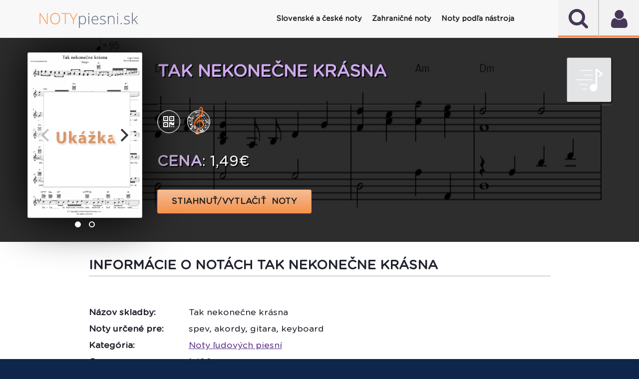

--- FILE ---
content_type: text/html
request_url: https://www.notypiesni.sk/tak-nekonecne-krasna-noty-s11340
body_size: 79084
content:
<!DOCTYPE html PUBLIC "-//W3C//DTD XHTML 1.0 Transitional//EN" "http://www.w3.org/TR/xhtml1/DTD/xhtml1-transitional.dtd">
<html xmlns="http://www.w3.org/1999/xhtml" xml:lang="sk" lang="sk" >
<!--[if lte IE 9]>         <html class="no-js lt-ie9"> <![endif]-->
<!--[if gt IE 9]><!-->
<html class="no-js">
<!--<![endif]-->
<head>
<meta http-equiv="x-ua-compatible" content="IE=edge" />
<meta http-equiv="content-type" content="text/html; charset=utf-8" />
<meta http-equiv="content-language" content="sk" />
<base href="https://www.notypiesni.sk/tak-nekonecne-krasna-noty-s11340" />
<title> Tak nekonečne krásna </title>
<!--=================================
Meta tags
=================================-->
<meta name="title" content=" Tak nekonečne krásna " />
<meta name="description" content="Interaktívne noty k piesni Tak nekonečne krásna, ktoré si môžete prehrať, transponovať, prispôsobiť a vytlačiť nájdete na Notypiesni.sk"/>
<meta name="robots" content="index, follow" />
<meta name="keywords" content="Tak nekonečne krásna, noty, interaktívne noty, digitálne noty, noty pre klavír, akordy, texty, online" />
<meta content="yes" name="apple-mobile-web-app-capable" />
<meta name="viewport" content="minimum-scale=1.0, width=device-width, maximum-scale=1, user-scalable=no"/>
 <meta name="theme-color" content="#222"/>
<!--=================================
Style Sheets
=================================-->
<!--
<link href="http://fonts.googleapis.com/css?family=Lato:400,900,700,400italic,300,700italic" rel="stylesheet" type="text/css"/>
<link href='https://fonts.googleapis.com/css?family=Source+Sans+Pro:400,400italic,700' rel='stylesheet' type='text/css'/>    
-->     
<link rel="stylesheet" type="text/css" href="/sheetsys/assets/css/bootstrap.min.css"/>
<link rel="stylesheet" type="text/css" href="/sheetsys/assets/css/font-awesome.min.css"/>
<link rel="stylesheet" type="text/css" href="/sheetsys/assets/css/flexslider.css"/>
<link rel="stylesheet" type="text/css" href="/sheetsys/assets/css/owl.carousel.css"/>
<link rel="stylesheet" type="text/css" href="/sheetsys/assets/css/animations.css"/>
<link rel="stylesheet" type="text/css" href="/sheetsys/assets/css/dl-menu.css"/>
<link rel="stylesheet" type="text/css" href="/sheetsys/assets/css/jquery.datetimepicker.css"/>
<link rel="stylesheet" type="text/css" href="/sheetsys/assets/css/jquery.bxslider.css"/>
<link rel="stylesheet" type="text/css" href="/sheetsys/assets/css/flickity.min.css"/>
<link rel="stylesheet" href="/sheetsys/assets/css/main.css"/>
<link rel="stylesheet" href="/sheetsys/assets/css/sivus.css"/>
<link rel="stylesheet" type="text/css" href="/sheetsys/autocomplete/jquery-ui.css"/>     
<link rel="stylesheet" type="text/css" href="/sheetsys/autocomplete/autocomplete.css"/> 

<link href="/sheetsys/assets/img/basic/favicon.png" rel="shortcut icon" type="image/x-icon" />

<link href="/sheetsys/assets/fonts/GothamRounded-Bold.woff2" rel='stylesheet' type='text/css'/>
<link href="/sheetsys/assets/fonts/GothamRounded-Medium.woff2" rel='stylesheet' type='text/css'/>
<link href="/sheetsys/assets/fonts/GothamRounded-Light.woff2" rel='stylesheet' type='text/css'/>
<link href="/sheetsys/assets/fonts/GothamRounded-Book.woff2" rel='stylesheet' type='text/css'/>

<!--=================================
Place color files here ( right after main.css ) for example
<link rel="stylesheet" type="text/css" href="assets/css/colors/color-name.css">
===================================-->
<script src="/sheetsys/assets/js/modernizr-2.6.2-respond-1.1.0.min.js"></script>
<script src="/sheetsys/assets/js/sivus.js"></script>
<script src="/sheetsys/assets/js/flickity.pkgd.min.js"></script>  

</head>
<body onload="bodyOnload()" >

<!--===============================
Preloading Splash Screen
===================================-->
<div class="pageLoader"></div> 
    
<div class="majorWrap">
    <!--========================================
Header Content
===========================================-->
	<!-- Modal -->
	<a href="#" class="modal" id="user" aria-hidden="true">
	</a>
	<div class="modal-dialog">
		<div class="modal-header">
		  <h2>Prihlásenie</h2>
		  <a href="#" class="btn-close" aria-hidden="true">×</a>
		</div>
		<div class="modal-body" id="modal-body">
			<form name="login" method="post" onsubmit="return validateForm()" style="margin-bottom: 5px;">
		<div class="err-msg" id="err-msg-bad-cred">Zlé prihlasovacie meno alebo heslo.</div>
        <div class="err-msg" id="err-msg-empty-field">Zadajte prihl. meno (e-mail) aj heslo.</div>
        <div class="err-msg" id="err-msg-empty-field-username">Zadajte prihl. meno (e-mail).</div>
        <div class="err-msg" id="err-msg-empty-field-pass">Zadajte heslo.</div>
        <div class="loader" id="loader"><img src="/sheetsys/assets/img/basic/ajax-loader-maly.gif" alt="loading" /></div>
		
		<div class="input-title">Prihlasovacie meno (email):</div>
		<input type="email" id="username"  name="username" required class="dialog-input" autocomplete="off"  />
	
	    <div class="clearation" style="padding-top:10px;"></div>		
		<div class="input-title">Heslo:</div>
		<input  type="password" class="dialog-input" name="passw" id="passw"  required value=""/> 
						
		<div class="clearation"></div><br/>
		<div style="border-bottom: 1px dashed rgba(178, 76, 6, 0.35);"></div>
		<div class="clearation"></div>
		<div style="padding-top: 5px;">
			<!--<span class="credit-euros-star">*</span>-->
			<span style="font-size: 1.1em;font-style: italic;" >                                        
				Pre prihlásenie môžete použiť prihl. údaje aj z portálu <a href="https://www.notissimo.sk" target="_blank">www.notissimo.sk</a>.
				</span>
		</div>		
			
   <div class="clearation"></div>
   <br/><br/>
   <div class="buttWrapper" style="float: left;">            
	  <input type="submit" class="btn btn-violet text-uppercase text-bold" value="PRIHLÁSIŤ SA" title="PRIHLÁSIŤ SA"  />                             
   </div>
   <div class="buttWrapper" style="float: left;padding-left:20px;">            
	  <a href="#registration" class="btn btn-violet text-uppercase text-bold" title="REGISTROVAŤ">REGISTROVAŤ</a>                             
   </div>
   <div class="clearation"></div>
   <br/>
   <div style="border-bottom: 1px dashed rgba(178, 76, 6, 0.35);"></div>
   <br/>
   <a href="#forgot-psw" ><i class="fa fa-caret-right"></i>&nbsp; ZABUDNUTÉ HESLO</a>
</form>
		</div>
	</div>
	
	<!-- /Modal -->
	
	<!-- Modal -->
	<a href="#" class="modal" id="forgot-psw" aria-hidden="true">
	</a>
	<div class="modal-dialog">
		<div class="modal-header">
		  <h2>Zabudnuté heslo</h2>
		  <a href="#" class="btn-close" aria-hidden="true">×</a>
		</div>
		<div class="modal-body" id="modal-forgot-psw-body">
            <div class="input-title" id="input-title-fp" >
            V prípade zabudnutého, strateného alebo odcudzeného hesla nás prosím čo najskôr kontaktujte na <a href="mailto:notissimosro@gmail.com">notissimosro@gmail.com</a>.
        </div>	
        <div class="buttWrapper" style="float: left;">            
		  <a href="#"  class="btn btn-violet text-uppercase text-bold" title="OK">OK</a>                             
	   </div>
       <div class="clearation"></div>
	
		</div>
	</div>
	
	<!-- /Modal -->
	
	<!-- Modal Registration -->
	<a href="#" class="modal" id="registration" aria-hidden="true">
	</a>
	<div class="modal-dialog" style="top: 5%;">
		<div class="modal-header">
		  <h2>Registrácia</h2>
		  <a href="#" class="btn-close" aria-hidden="true">×</a>
		</div>
		<div class="modal-body" id="modal-reg-body">
			<form name="registration" method="post" onsubmit="return validateRegForm()">
    <div class="err-msg" id="err-msg-username-exist">Používateľ so zadaným emailom už existuje. Prosím zadajte iný.</div>
    <div class="err-msg" id="err-msg-empty-field-email">Zadajte e-mail</div>
    <div class="err-msg" id="err-msg-empty-field-name">Zadajte meno a priezvisko.</div>
    <div class="err-msg" id="err-msg-empty-field-surname">Zadajte priezvisko.</div>
    <div class="err-msg" id="err-msg-empty-field-passw">Zadajte heslo.</div>
    <div class="err-msg" id="err-msg-empty-field-pass-again">Zadajte heslo znova.</div>
    <div class="err-msg" id="err-msg-empty-field-passw-err">Heslá sa nezhodujú.</div>
    <div class="err-msg" id="err-msg-empty-field-address">Zadajte fakturačnú adresu.</div>
    <div class="err-msg" id="err-msg-empty-field-terms">Pre pokračovanie musíte súhlasiť s podmienkami.</div>    
    <div class="loader" id="reg-loader"><img src="/assets/img/basic/ajax-loader-maly.gif" alt="loading"/></div>
		
	<div class="input-title">Email:</div>
	<input type="email" id="mail" name="mail" class="dialog-input" required  autocomplete="off"/>
   
	<div class="clearation"><br/></div>
	
    
    <div class="input-title">Meno a priezvisko:</div>
	<input type="text" id="firstname"  name="name" class="dialog-input" required autocomplete="off"/>
    <div class="clearation"><br/></div>	      	
    
	<div class="input-title">Heslo:</div>
	<input type="password" class="dialog-input" name="passw" id="password" required value="" autocomplete="off"  minlength="8"/> 
    <div class="clearation"><br/></div>
	
		
    <div class="input-title">Heslo znova:</div>
	<input  type="password" class="dialog-input" name="passw" id="passw-again" required value="" autocomplete="off"  minlength="8"/> 
    <div class="clearation"><br/></div>
	
    
    <div class="input-title">Krajina:</div>
	
    <select id="profileCountry" name="country" class="dialog-input">
    		<option value='1'>Afghanistan</option><option value='2'>Aland Islands</option><option value='3'>Albania</option><option value='4'>Algeria</option><option value='5'>American Samoa</option><option value='6'>Andorra</option><option value='7'>Angola</option><option value='8'>Anguilla</option><option value='9'>Antarctica</option><option value='10'>Antigua And Barbuda</option><option value='11'>Argentina</option><option value='12'>Armenia</option><option value='13'>Aruba</option><option value='14'>Australia</option><option value='15'>Austria</option><option value='16'>Azerbaijan</option><option value='17'>Bahamas</option><option value='18'>Bahrain</option><option value='19'>Bangladesh</option><option value='20'>Barbados</option><option value='21'>Belarus</option><option value='22'>Belgium</option><option value='23'>Belize</option><option value='24'>Benin</option><option value='25'>Bermuda</option><option value='26'>Bhutan</option><option value='27'>Bolivia, Plurinational State Of</option><option value='28'>Bonaire, Sint Eustatius And Saba</option><option value='29'>Bosnia And Herzegovina</option><option value='30'>Botswana</option><option value='31'>Bouvet Island</option><option value='32'>Brazil</option><option value='33'>British Indian Ocean Territory</option><option value='34'>Brunei Darussalam</option><option value='35'>Bulgaria</option><option value='36'>Burkina Faso</option><option value='37'>Burundi</option><option value='38'>Cambodia</option><option value='39'>Cameroon</option><option value='40'>Canada</option><option value='41'>Cape Verde</option><option value='42'>Cayman Islands</option><option value='43'>Central African Republic</option><option value='44'>Chad</option><option value='45'>Chile</option><option value='46'>China</option><option value='47'>Christmas Island</option><option value='48'>Cocos (keeling) Islands</option><option value='49'>Colombia</option><option value='50'>Comoros</option><option value='51'>Congo</option><option value='52'>Congo, The Democratic Republic Of The</option><option value='53'>Cook Islands</option><option value='54'>Costa Rica</option><option value='55'>CÔte D'ivoire</option><option value='56'>Croatia</option><option value='57'>Cuba</option><option value='58'>CuraÇao</option><option value='59'>Cyprus</option><option value='60'>Česká republika</option><option value='61'>Denmark</option><option value='62'>Djibouti</option><option value='63'>Dominica</option><option value='64'>Dominican Republic</option><option value='65'>Ecuador</option><option value='66'>Egypt</option><option value='67'>El Salvador</option><option value='68'>Equatorial Guinea</option><option value='69'>Eritrea</option><option value='70'>Estonia</option><option value='71'>Ethiopia</option><option value='72'>Falkland Islands (malvinas)</option><option value='73'>Faroe Islands</option><option value='74'>Fiji</option><option value='75'>Finland</option><option value='76'>France</option><option value='77'>French Guiana</option><option value='78'>French Polynesia</option><option value='79'>French Southern Territories</option><option value='80'>Gabon</option><option value='81'>Gambia</option><option value='82'>Georgia</option><option value='83'>Germany</option><option value='84'>Ghana</option><option value='85'>Gibraltar</option><option value='86'>Greece</option><option value='87'>Greenland</option><option value='88'>Grenada</option><option value='89'>Guadeloupe</option><option value='90'>Guam</option><option value='91'>Guatemala</option><option value='92'>Guernsey</option><option value='93'>Guinea</option><option value='94'>Guinea-bissau</option><option value='95'>Guyana</option><option value='96'>Haiti</option><option value='97'>Heard Island And Mcdonald Islands</option><option value='98'>Holy See (vatican City State)</option><option value='99'>Honduras</option><option value='100'>Hong Kong</option><option value='101'>Hungary</option><option value='102'>Iceland</option><option value='103'>India</option><option value='104'>Indonesia</option><option value='105'>Iran, Islamic Republic Of</option><option value='106'>Iraq</option><option value='107'>Ireland</option><option value='108'>Isle Of Man</option><option value='109'>Israel</option><option value='110'>Italy</option><option value='111'>Jamaica</option><option value='112'>Japan</option><option value='113'>Jersey</option><option value='114'>Jordan</option><option value='115'>Kazakhstan</option><option value='116'>Kenya</option><option value='117'>Kiribati</option><option value='118'>Korea, Democratic People's Republic Of</option><option value='119'>Korea, Republic Of</option><option value='120'>Kuwait</option><option value='121'>Kyrgyzstan</option><option value='122'>Lao People's Democratic Republic</option><option value='123'>Latvia</option><option value='124'>Lebanon</option><option value='125'>Lesotho</option><option value='126'>Liberia</option><option value='127'>Libya</option><option value='128'>Liechtenstein</option><option value='129'>Lithuania</option><option value='130'>Luxembourg</option><option value='131'>Macao</option><option value='132'>Macedonia, The Former Yugoslav Republic Of</option><option value='133'>Madagascar</option><option value='134'>Malawi</option><option value='135'>Malaysia</option><option value='136'>Maldives</option><option value='137'>Mali</option><option value='138'>Malta</option><option value='139'>Marshall Islands</option><option value='140'>Martinique</option><option value='141'>Mauritania</option><option value='142'>Mauritius</option><option value='143'>Mayotte</option><option value='144'>Mexico</option><option value='145'>Micronesia, Federated States Of</option><option value='146'>Moldova, Republic Of</option><option value='147'>Monaco</option><option value='148'>Mongolia</option><option value='149'>Montenegro</option><option value='150'>Montserrat</option><option value='151'>Morocco</option><option value='152'>Mozambique</option><option value='153'>Myanmar</option><option value='154'>Namibia</option><option value='155'>Nauru</option><option value='156'>Nepal</option><option value='157'>Netherlands</option><option value='158'>New Caledonia</option><option value='159'>New Zealand</option><option value='160'>Nicaragua</option><option value='161'>Niger</option><option value='162'>Nigeria</option><option value='163'>Niue</option><option value='164'>Norfolk Island</option><option value='165'>Northern Mariana Islands</option><option value='166'>Norway</option><option value='167'>Oman</option><option value='168'>Pakistan</option><option value='169'>Palau</option><option value='170'>Palestinian Territory, Occupied</option><option value='171'>Panama</option><option value='172'>Papua New Guinea</option><option value='173'>Paraguay</option><option value='174'>Peru</option><option value='175'>Philippines</option><option value='176'>Pitcairn</option><option value='177'>Poland</option><option value='178'>Portugal</option><option value='179'>Puerto Rico</option><option value='180'>Qatar</option><option value='181'>RÉunion</option><option value='182'>Romania</option><option value='183'>Russian Federation</option><option value='184'>Rwanda</option><option value='185'>Saint BarthÉlemy</option><option value='186'>Saint Helena, Ascension And Tristan Da Cunha</option><option value='187'>Saint Kitts And Nevis</option><option value='188'>Saint Lucia</option><option value='189'>Saint Martin (french Part)</option><option value='190'>Saint Pierre And Miquelon</option><option value='191'>Saint Vincent And The Grenadines</option><option value='192'>Samoa</option><option value='193'>San Marino</option><option value='194'>Sao Tome And Principe</option><option value='195'>Saudi Arabia</option><option value='196'>Senegal</option><option value='197'>Serbia</option><option value='198'>Seychelles</option><option value='199'>Sierra Leone</option><option value='200'>Singapore</option><option value='201'>Saint Marten (dutch Part)</option><option value='202' selected='' >Slovenská republika</option><option value='203'>Slovenia</option><option value='204'>Solomon Islands</option><option value='205'>Somalia</option><option value='206'>South Africa</option><option value='207'>South Georgia And The South Sandwich Islands</option><option value='208'>South Sudan</option><option value='209'>Spain</option><option value='210'>Sri Lanka</option><option value='211'>Sudan</option><option value='212'>Suriname</option><option value='213'>Svalbard And Jan Mayen</option><option value='214'>Swaziland</option><option value='215'>Sweden</option><option value='216'>Switzerland</option><option value='217'>Syrian Arab Republic</option><option value='218'>Taiwan, Province Of China</option><option value='219'>Tajikistan</option><option value='220'>Tanzania, United Republic Of</option><option value='221'>Thailand</option><option value='222'>Timor-leste</option><option value='223'>Togo</option><option value='224'>Tokelau</option><option value='225'>Tonga</option><option value='226'>Trinidad And Tobago</option><option value='227'>Tunisia</option><option value='228'>Turkey</option><option value='229'>Turkmenistan</option><option value='230'>Turks And Caicos Islands</option><option value='231'>Tuvalu</option><option value='232'>Uganda</option><option value='233'>Ukraine</option><option value='234'>United Arab Emirates</option><option value='235'>United Kingdom</option><option value='236'>United States</option><option value='237'>United States Minor Outlying Islands</option><option value='238'>Uruguay</option><option value='239'>Uzbekistan</option><option value='240'>Vanuatu</option><option value='241'>Venezuela, Bolivarian Republic Of</option><option value='242'>Viet Nam</option><option value='243'>Virgin Islands, British</option><option value='244'>Virgin Islands, U.s.</option><option value='245'>Wallis And Futuna</option><option value='246'>Western Sahara</option><option value='247'>Yemen</option><option value='248'>Zambia</option><option value='249'>Zimbabwe</option> 	
    </select>
    <div class="clearation"><br/></div>
	
    
    <div class="input-title">Fakturačná adresa 
    <i class="fa fa-info-circle" onclick="javascript:if(document.getElementById('inv-addr-info').style.display == 'none'){document.getElementById('inv-addr-info').style.display='block'}else{document.getElementById('inv-addr-info').style.display='none'}" style="cursor:pointer" aria-hidden="true" title="Registrácia je bezplatná. Fakturačnú adresu potrebujeme pre vystavenie daňového dokladu (faktúry) ak si kúpite kredit."></i>: 
    <br/>
    <div id="inv-addr-info" style="font-size:0.8em; display:none;"><strong>Registrácia je bezplatná</strong>. Fakturačnú adresu potrebujeme pre vystavenie daňového dokladu (faktúry) ak si kúpite kredit.</div>
    
    </div>
	<textarea rows="4" cols="45" style="height: 10em !important;" class="dialog-input" name="billing_address" id="address" required ></textarea> 
    <div class="clearation"><br/></div>
	
    
    <div class="input-title">
        <div style="float: left;margin-right:0.6em;margin-left:0.3em;margin-top:0.3em;">
            <input type="checkbox" id="terms" name="terms" required  />
        </div>
         <div style="float: left;width:80%">
            Mám viac ako 16 rokov a súhlasím s <a style="text-decoration: underline" href="javascript:void window.open('/terms.html', 'win2', 'status=no,toolbar=no,scrollbars=yes,titlebar=no,menubar=no,resizable=yes,width=640,height=480,directories=no,location=no');">
                                       obch. podmienkami</a>. Viac info o ochrane a spracúvaní osobných údajov nájdete
                                       <a style="text-decoration: underline" href="javascript:void window.open('/terms-oou.html', 'win2', 'status=no,toolbar=no,scrollbars=yes,titlebar=no,menubar=no,resizable=yes,width=640,height=480,directories=no,location=no');">
                                       tu</a>.
		   
        </div>                   
    </div>   	
    <div class="clearation"></div>    
    
    <div class="input-title">
        <div style="float: left;margin-right:0.6em;margin-left:0.3em;margin-top:0.3em;" >
            <input type="checkbox" id="mailing_list" name="mailing-list"  />
        </div>
         <div style="float: left;width:80%">
            Chcem sa prihlásiť k odberu noviniek z Notypiesni.sk
        </div>            
    </div>   	       
                               	
   <div class="clearation"></div>
   <br/>
   <div class="buttWrapper">            	  
      <!--<a onclick="validateRegForm()" class="btn btn-violet text-uppercase text-bold" title="REGISTROVAŤ" >REGISTROVAŤ</a>-->
      <input type="submit"  class="btn btn-violet text-uppercase text-bold" value="REGISTROVAŤ SA" title="REGISTROVAŤ SA"  />                              
   </div>
</form>
		</div>
	</div>

	<!-- /Modal Registration --> 
	
	<!-- Modal Unreg Downl -->
	<a href="#" class="modal" id="unreguser" aria-hidden="true">
	</a>
	<div class="modal-dialog" style="top: 5%;">
		<div class="modal-header">
		  <h2>Ste neprihásený</h2>
		  <a href="#" class="btn-close" aria-hidden="true">×</a>
		</div>
		
		<div class="modal-body" id="modal-reg-body">
			<div class="input-title">Pre zobrazenie nôt sa musíte prihlásiť.</div><br/>
			<div class="buttWrapper">            	  
			  <a href="#user" class="btn btn-violet text-uppercase text-bold"  title="PRIHLÁSIŤ SA"  >PRIHLÁSIŤ SA </a>                          
		   </div>
		</div>
	</div>

	<!-- /Modal Registration --> 
    
    <!-- Modal Downl -->
	<a href="#" class="modal" id="downl" aria-hidden="true">
	</a>
	<div class="modal-dialog" style="top: 5%;">
		<div class="modal-header">
		  <h2>Ste neprihlásený</h2>
		  <a href="#" class="btn-close" aria-hidden="true">×</a>
		</div>
		
		<div class="modal-body" id="modal-reg-body">
			<div class="input-title">Pre stiahnutie nôt sa prosím prihláste.</div><br/>
			<div class="buttWrapper">            	  
			  <a href="#user" class="btn btn-violet text-uppercase text-bold"  title="Prihlásenie"  >Prihlásiť sa</a>                       
		   </div>
		</div>
	</div>

	<!-- /Modal Registration --> 
    
 
    
    <!-- Modal QR Code -->
	<a href="#" class="modal" id="qrcode" aria-hidden="true">
	</a>
	<div class="modal-dialog" style="top: 5%;">
		<div class="modal-header">
		  <h2>QR kód nôt</h2>
		  <a href="#" class="btn-close" aria-hidden="true">×</a>
		</div>
		
		<div class="modal-body" id="modal-body-qr-code">
            <div id="wr-code-wrapper" style="text-align:center;">
                <img  src="https://api.qrserver.com/v1/create-qr-code/?size=200x200&amp;color=20222d&amp;data=https://www.notypiesni.sk/qr?h=50220" alt="" title="Naskenujte QR kód našou aplikáciou."/>
            </div>            
			<div class="input-title" style="text-align: center;">Pre rýchly prístup k notám alebo textu na telefóne naskenujte tento QR kód.</div>
            
            <div class="input-title" style="text-align: center;">
            QR kód viete naskenovať aj našimi mobilnými aplikáciami <a title="Zobraziť info k aplikácii SIVUS - noty piesní v mobile" href="https://www.notypiesni.sk/mobilna-aplikacia-sivus-noty-piesni-v-mobile" style="text-decoration: underline;">SIVUS - noty piesní v mobile</a>
            a <a title="Zobraziť info k aplikácii Texty piesní"  href="https://www.notypiesni.sk/mobilna-aplikacia-texty-piesni" style="text-decoration: underline;">Texty piesní</a>.
            </div>
            
		<!--	<div class="buttWrapper">            	  
			  <a href="#" class="btn btn-violet text-uppercase text-bold"  title="ZRUŠIŤ"  >ZRUŠIŤ</a>                          
		   </div> -->
		</div>
	</div>

	<!-- /Modal QR Code -->
    
    <!-- Notissimo -->
	<a href="#" class="modal" id="notissimo" aria-hidden="true">
	</a>
	<div class="modal-dialog" style="top: 5%;">
		<div class="modal-header">
		  <h2>Dostupné aj na Notissimo.sk</h2>
		  <a href="#" class="btn-close" aria-hidden="true">×</a>
		</div>
		
		<div class="modal-body" id="modal-body-qr-code">
            <div id="wr-code-wrapper" style="text-align:center;">
                <img src="https://d2c3nvafyekx5z.cloudfront.net/images/help/keyboard-animation-491ebdc648d37a070225d2d45bd33d91.gif" alt="Screenshot"/>
                <div style="padding-top: 15px;">
                    <i>Ilustračný obrázok</i>
                </div>
            </div>            
			<div class="input-title" style="text-align: center;padding-top:0px;"><br/>Vizualizáciu nôt <a target="_blank" href="https://www.notissimo.sk/tak-nekonecne-krasna-noty-s11340" title="Ako hrať Tak nekonečne krásna "><strong>Tak nekonečne krásna </strong></a>
             a mnoho ďalších zaujímavých vychytávok nájdete na <a target="_blank" title="Prejsť na Notissimo.sk"  href="https://www.notissimo.sk"><strong>Notissimo.sk</strong></a>.
             Viac o tejto službe sa dozviete aj <a href="/notissimo"   title="Viac info o Notissimo.sk"><strong>TU</strong></a>.
             </div>            
            
            
		</div>
	</div>

	<!-- /Notissimo -->
    
    <!-- Modal Youtube video -->
	<a href="#" class="modal" id="song-video" aria-hidden="true">
	</a>
	<div class="modal-dialog" style="top: 5%;">
		<div class="modal-header">
		  <h2 id="modal-video-title">Video k notám</h2>
		  <a href="#" class="btn-close" aria-hidden="true" onclick="stop_playing_video()">×</a>
		</div>
		
		<div class="modal-body" id="modal-body-qr-code">
            <div id="video-wrapper" style="text-align:center;">
                <div class="loader" id="loader_qr_code"><img src="/sheetsys/assets/img/basic/ajax-loader-maly.gif" alt="loading" /></div>
            </div>            
			<br/>
			<div class="buttWrapper">            	  
			  <a href="#" class="btn btn-violet text-uppercase text-bold" onclick="stop_playing_video()" title="ZRUŠIŤ"  >ZRUŠIŤ</a>                          
		   </div>
		</div>
	</div>

	<!-- /Modal Youtube video -->
    
    <!-- Modal Tutorial video -->
	<a href="#" class="modal" id="tutorial-video" aria-hidden="true">
	</a>
	<div class="modal-dialog" style="top: 5%;">
		<div class="modal-header">
		  <h2 id="modal-video-title-example">Ukážka prehrávania nôt</h2>
		  <a href="#" class="btn-close" aria-hidden="true" onclick="stop_playing_tut_video()">×</a>
		</div>
		
		<div class="modal-body" id="modal-body-qr-code">
            <div id="tutorial-video-wrapper" style="text-align:center;">
                <div class="loader" id="loader_qr_code"><img src="/sheetsys/assets/img/basic/ajax-loader-maly.gif" alt="loading" /></div>
            </div>            
			<br/>
			<div class="buttWrapper">            	  
			  <a href="#" class="btn btn-violet text-uppercase text-bold" onclick="stop_playing_tut_video()" title="ZRUŠIŤ"  >ZRUŠIŤ</a>                          
		   </div>
		</div>
	</div>

	<!-- /Modal Tutorial video -->    
    
    



    <header id="sticktop" class="doc-header">
        <!--========================================
        Player
        ===========================================-->
        <section id="audio-player" class="the-xv-Jplayer">
            <div id="player-instance" class="jp-jplayer"></div>
            <div class="controls jp-controls-holder">
                <button class="playList-trigger fa fa-user fa-2x" ></button>     
                         
            </div>
            
            <h5 class="audio-title" style="font-weight: normal;"><b>Pre stiahnutie nôt sa prosím prihláste.</b><br/></h5>
            <div class="player-status">
                <div class="audio-progress">
                    <div class="jp-seek-bar">
                        <div class="audio-play-bar jp-play-bar" style="width:20%;"></div>
                    </div><!--jp-seek-bar--> 
                </div><!--audio-progress--> 
            </div>
            <!--player-status-->                       

			<div class="jp-playlist" style="display: none;">
    <ul style="display: block;">
		<li class="jp-playlist-current-login">
			<div>							
				<a href="#user" class="jp-playlist-item jp-playlist-hidden" tabindex="0" onclick="scrollToTop()">Prihlásenie</a>
			</div>
		</li>
		<li class="jp-playlist-current-forgot-password">
			<div>							
				<a href="#forgot-psw" class="jp-playlist-item jp-playlist-hidden" tabindex="0" onclick="scrollToTop()">Zabudnuté heslo</a>
			</div>
		</li>
		<li class="jp-playlist-current-register">
			<div>							
				<a href="#registration" class="jp-playlist-item jp-playlist-hidden" tabindex="0" onclick="scrollToTop()">Registrácia</a>
			</div>
		</li>
	</ul>
  </div>			             
        </section> 
        <section  class="the-xv-Jplayer2" >
            <div  id="search" class="jp-jplayer2"></div>
            <div class="controls jp-controls-holder">
                <button class="search-trigger fa fa-search fa-2x" ></button>  
                <form action="vysledky-vyhladavania" id="search_box" method="GET" style="margin-bottom: 0px;">
                    <div class="wrapper">
                        <input type="text" id="search-input" size="30" placeholder="Vyhľadať pieseň..." name="p" class="ui-autocomplete-input" autocomplete="off"/>
                        <span role="status" aria-live="polite" class="ui-helper-hidden-accessible"></span>                             	
                    </div>
                </form>                            
            </div>                                            
            
        </section>
        <!--========================================
        Nav
        ===========================================-->
        <nav class="navbar navbar-default">
            <div class="container">
              <div class="navbar-header">
                <a class="navbar-brand" href="https://www.notypiesni.sk/">
                    <img src="/sheetsys/assets/img/basic/logo_3.png" alt=""/>
                </a>
              </div>
              
              <div id="dl-menu" class="xv-menuwrapper responsive-menu">
                  <button class="menuTrigger"><i class="fa fa-navicon"></i></button>
				  <!--<button class="userTrigger "><i class="fa fa-user"></i></button>-->
                  <div class="clearfix"></div>
                  		  
				  <ul class="dl-menu" id="normal-menu">	              	  		  					  
                      <li class="parent "><a class="parent"><i class="fa fa-home"></i> <strong>Slovenské a české noty</strong></a>
                            <ul class="dl-submenu-main" >
                              <li ><a href="/noty-ludovych-piesni">Ľudové piesne</a></li>
                              <li ><a href="/noty-detskych-piesni">Detské piesne</a></li>
                              <li ><a href="/noty-popularnych-piesni">Populárne piesne</a></li>                              							  
                              <li ><a href="/noty-vianocnych-piesni">Vianočné piesne (koledy)</a></li>
							  <li ><a href="/noty-pre-ludovy-subor">Noty pre súbor</a></li>
                              <li ><a href="/noty-instrumentalnych-piesni">Inštrumentálne piesne</a></li>	
                              <li %MENU_ZADARMO_ACTIVE%><a href="/noty-na-stiahnutie">Noty zadarmo</a></li>			
							</ul>
                      
                      </li>
                      <li class="parent "><a class="parent"><i class="fa fa-music"></i> <strong>Zahraničné noty</strong></a>
							<ul class="dl-submenu-main" >
                              <li %MENU_POP_ACTIVE%><a href="/cat/pop-c3">Svetové populárne</a></li>
                              <li ><a href="/cat/classical-c15">Klasika</a></li>
                              <li ><a href="/cat/rock-c2">Rock</a></li>
                              <li ><a href="/cat/jazz-c1">Jazz</a></li>                              							  
                              <li ><a href="/cat/disco-c5">Disco</a></li>
                    		  <!--<li><a href="noty-pre-ludoovy-subor">Noty pre súbor</a></li>-->
                              <li ><a href="/cat/film-and-tv-c12">Film a TV</a></li>
                              <li ><a href="/cat/children-c22">Svetové detské</a></li>
                              <li ><a href="/cat/a-cappella-c51">A capella</a></li>
                              <li ><a href="/noty-podla-zanru">Všetky kategórie ...</a></li>			
							</ul>
                                           
                      <li class="parent %MENU_CATEGORIES_NASTROJ_ACTIVE%"><a class="parent"><i class="fa fa-music"></i> <strong>Noty podľa nástroja</strong></a>
							<ul class="dl-submenu-main" >
                              <li ><a href="/arr/klavir-hlas-a-gitara-melodia-v-pravej-ruke-r1">Klavír, hlas a gitara</a></li>
                              <li ><a href="/arr/klavir-pre-zaciatocnikov-r8">Klavír pre začiatočníkov</a></li>
                              <li ><a href="/arr/ukulele-zaciatocnik-r158">Ukulele</a></li>                              							  
                              <li ><a href="/arr/flauta-solo-r234">Flauta</a></li>							  
                              <li ><a href="/arr/violoncelo-solo-r229">Violončelo</a></li>
                              <li ><a href="/arr/akordeon-r32">Akordeón</a></li>
                              <li ><a href="/arr/gitarova-tabulatura-r12">Gitarová tabulatúra</a></li>
                              <li ><a href="/noty-podla-nastroja">Všetky kategórie ...</a></li>		
							</ul>
					</li>                                            
                      
                  </ul>
                  
                  <ul class="dl-menu" id="mobile-menu">	
    <li style="position: absolute;top:0px;border-bottom:1px solid #222;">
        <a class="navbar-brand mob-logo-wrap" href="https://www.notypiesni.sk/">
            <img src="/sheetsys/assets/img/basic/logo_1.png" alt=""/>
        </a>                            
    </li>
    	
<li class="user-mobile-header-active">                                                        
    <div class="user-mobile-icon" style="color: #fff;">
        <i class="fa fa-user"></i>
    </div>
    <div class="user-mobile-header-active-text">
        <h5 class="user-mobile-menu"  style="color: #fff;">Pre sťahovanie alebo tlačenie<br/> nôt sa musíte prihlásiť.
        </h5>                                                                
    </div>                            
    <div class="clearation mobile-but-wrap">
        <a href="#user" title="Prihlásiť sa" class="btn-mobile-menu">Prihlásiť sa</a>&nbsp;&nbsp;
        <a href="#registration" title="Registrovať" class="btn-mobile-menu">Registrovať</a>
    </div>                                                                                        
</li>	                        			  					  
                   
      <li class="parent " ><a class="parent"><i class="fa fa-music" ></i>&nbsp;&nbsp;&nbsp;&nbsp; <strong>Slovenské a české noty</strong></a>
    		<ul class="dl-submenu">
            <li class="submenu-mobile-ver-logo">
                <a class="navbar-brand mob-logo-wrap" href="https://www.notypiesni.sk/">
                    <img src="/sheetsys/assets/img/basic/logo_1.png" alt=""/>
                </a>                                
            </li>
              <li  ><a href="/noty-ludovych-piesni">Ľudové piesne</a></li>
              <li ><a href="/noty-detskych-piesni">Detské piesne</a></li>
              <li ><a href="/noty-popularnych-piesni">Populárne piesne</a></li>                            							  
              <li ><a href="/noty-vianocnych-piesni">Vianočné piesne (koledy)</a></li>
    		  <li ><a href="/noty-pre-ludovy-subor"> Noty pre súbor</a></li>
              <li ><a href="/noty-instrumentalnych-piesni">Inštrumentálne piesne</a></li>
              <li %MENU_ZADARMO_ACTIVE%><a href="/noty-na-stiahnutie">Noty zadarmo</a></li>				
    		</ul>
      </li>  
      <li class="parent " ><a class="parent"><i class="fa fa-music" ></i>&nbsp;&nbsp;&nbsp;&nbsp; <strong>Zahraničné noty</strong></a>
    		<ul class="dl-submenu">
                <li class="submenu-mobile-ver-logo">
                    <a class="navbar-brand mob-logo-wrap" href="https://www.notypiesni.sk/">
                        <img src="/sheetsys/assets/img/basic/logo_1.png" alt=""/>
                    </a>
                </li>
              <li %MENU_POP_ACTIVE%><a href="/cat/pop-c3">Svetové populárne</a></li>
              <li ><a href="/cat/classical-c15">Klasika</a></li>
              <li ><a href="/cat/rock-c2">Rock</a></li>
              <li ><a href="/cat/jazz-c1">Jazz</a></li>                              							  
              <li ><a href="/cat/disco-c5">Disco</a></li>
    		  <!--<li><a href="noty-pre-ludoovy-subor">Noty pre súbor</a></li>-->
              <li ><a href="/cat/film-and-tv-c12">Film a TV</a></li>
              <li ><a href="/cat/children-c22">Svetové detské</a></li>
              <li ><a href="/cat/a-cappella-c51">A capella</a></li>
              <li ><a href="/noty-podla-zanru">Všetky kategórie ...</a></li>						
    		</ul>
      </li> 
      <li class="parent %MENU_CATEGORIES_NASTROJ_ACTIVE%" ><a class="parent"><i class="fa fa-music" ></i>&nbsp;&nbsp;&nbsp;&nbsp; <strong>Noty podľa nástroja</strong></a>
    		<ul class="dl-submenu">
                <li class="submenu-mobile-ver-logo">
                    <a class="navbar-brand mob-logo-wrap" href="https://www.notypiesni.sk/">
                        <img src="/sheetsys/assets/img/basic/logo_1.png" alt=""/>
                    </a>
                </li>
              <li ><a href="/arr/klavir-hlas-a-gitara-melodia-v-pravej-ruke-r1">Klavír, hlas a gitara</a></li>
              <li ><a href="/arr/klavir-pre-zaciatocnikov-r8">Klavír pre začiatočníkov</a></li>
              <li ><a href="/arr/ukulele-zaciatocnik-r158">Ukulele</a></li>                              							  
              <li ><a href="/arr/flauta-solo-r234">Flauta</a></li>							  
              <li ><a href="/arr/violoncelo-solo-r229">Violončelo</a></li>
              <li ><a href="/arr/akordeon-r32">Akordeón</a></li>
              <li ><a href="/arr/gitarova-tabulatura-r12">Gitarová tabulatúra</a></li>
              <li ><a href="/noty-podla-nastroja">Všetky kategórie ...</a></li>				
    		</ul>
      </li>
      <li ><a href="/darcekovy-poukaz" ><i class="fa fa-gift"></i>&nbsp;&nbsp;&nbsp;&nbsp;Darčekové poukazy</a></li>  				                                          
      <li ><a href="/najcastejsie-otazky" ><i class="fa fa-question-circle"></i>&nbsp;&nbsp;&nbsp;&nbsp;Najčastejšie otázky</a></li>
      <li %MENU_ABOUTUS_ACTIVE%><a href="/o-nas" ><i class="fa fa-hand-o-right"></i>&nbsp;&nbsp;&nbsp;&nbsp;Čo ponúkame</a></li>  
      <li ><a href="/kontakt"><i class="fa fa-envelope"></i>&nbsp;&nbsp;&nbsp;&nbsp;Kontakt</a></li>
</ul>
                  <div class="weblayer-overlay"><div id="overlay-close-btn"></div></div>
                  
              </div><!-- /dl-menuwrapper -->
            </div>
        </nav>
                
    </header>
	

    
    <div id="ajaxArea" > 
        			                                
           			        
               	        
        
        
         <section class="album-header">
    <figure class="album-cover-wrap">
        <div class="album-cover_overlay"></div>
        <img class="album-cover" src="/sheetsys/assets/img/basic/detail/promo7.jpg" alt="" />
    </figure>
    <div class="container">
        <div class="cover-content">                                       
            <div class="clearfix text-uppercase album_overview " style="top: -20px;" >
            
                <h1 class="song-detail-title hide-for-desktop" >Tak nekonečne krásna  <span class="price-tag pull-right">
					<div class="song_det_cover">promo_img/2/1620_promo.jpg</div></span></h1>
    			<h4 class="song-detail-subtitle hide-for-desktop" style="padding-bottom:0.8em;padding-top: 0.2em;"></h4>             
                                    
                <figure class="album-thumb"  style="padding:5px;" > 
                    <!--<img src="https://www.notypiesni.sk/sysmusic/sheet_image/1/2770_big_0.jpg" alt="">-->
    																	
    				<div class="carousel js-flickity" id="sheet-images"
    				   data-flickity-options='{ 							   
    				   "imagesLoaded": true,
    				   "pageDots": true,							   
    				   "freeScroll": true,
    				   "percentPosition": false,
    				   "autoPlay": true
    				   }' style="overflow: hidden;height:320px">
							
                            <img src="https://www.notypiesni.sk/sysmusic/sheet_image/2/1620_big_0.jpg" alt="orange tree" /><img src="https://www.notypiesni.sk/sysmusic/sheet_image/2/1620_big_1.jpg" alt="orange tree" />    					 
    				   </div>													
    				 
                </figure>
    			<br/>
                <h1 class="song-detail-title" >Tak nekonečne krásna  <span class="price-tag pull-right">
					<div class="song_det_cover">
                    <img style="width:90px;border:1px solid rgba(255, 255, 255, 0.25);box-shadow:1px 1px 1px #000" src="https://www.notypiesni.sk/sheetsys/assets/img/basic/example_placeholder.png"/></div></span></h1>
    			<h4 class="song-detail-subtitle" ></h4>        
    					 <hr class="hide-for-mobile"/>                
                 
               	<div class="hide-for-mobile">                			                   					                                  
    				<div class="banner-icon" style="padding: 10px;padding-top: 10px;padding-left:11px;"><a onclick="scrollToTop(); " title="Zobraziť QR kód" class="detail-icon" href="#qrcode" ><i class="fa fa-qrcode fa-2x " aria-hidden="true" ></i></a></div>                    
                   
    				
                      
                    <div class="banner-icon" title="Dostupné na Notissimo.sk"><a onclick="scrollToTop()" href="#notissimo" > 
                    <img src="/sheetsys/img/logo_male_kluc.png" style="position: relative; top:-8px;left:-1px"/> </a></div>          										
    				
                   <!-- <div class="banner-icon">
                        <a onclick="scrollToTop(); " title="Zobraziť QR kód" class="detail-icon" href="#qrcode" >
                        <img src="/sheetsys/img/logo_male_kluc.png" style="position: relative; top:-8px;left:-1px"/> </i></a>
                    </div>
                    -->
    			</div>
                 
    			<div class="song-detail-price song-detail-price-sk-noty">
                    <b style="color:#cbb1e1">Cena</b>: 1,49€
                </div>	
                	                       		    			
				<a href="#unreguser" onclick="scrollToTop()" class="btn btn-violet text-uppercase text-bold" style="font-size:16px;padding:12px;" title="STIAHNUŤ/VYTLAČIŤ NOTY">&nbsp;&nbsp; STIAHNUŤ/VYTLAČIŤ&nbsp;&nbsp;NOTY &nbsp;&nbsp;</a>			
                  										
            </div>
        </div>
    </div>
</section>						    
<br/><br/>
    
<section class="mt-50">
    <header>
        <div class="container">
            <div class="row">
                <div class="col-xs-12">
                    <h2 class="text-uppercase">Informácie o notách Tak nekonečne krásna </h2>
					<hr/><br />
					<div class="hide-for-desktop black">                			                   					                                  
        				<div class="banner-icon" style="padding: 10px;padding-top: 10px;padding-left:11px;"><a onclick="scrollToTop(); " title="Zobraziť QR kód" class="detail-icon" href="#qrcode" ><i class="fa fa-qrcode fa-2x " aria-hidden="true" ></i></a></div>                    
                       
        				
                          
                        <div class="banner-icon" title="Dostupné na Notissimo.sk"><a onclick="scrollToTop()" href="#notissimo" > 
                    <img src="/sheetsys/img/logo_male_kluc_tmave_small.png" style="position: relative; top:-8px;left:-1px"/> </a></div>          										
        				
                       <!-- <div class="banner-icon">
                            <a onclick="scrollToTop(); " title="Zobraziť QR kód" class="detail-icon" href="#qrcode" >
                            <img src="/sheetsys/img/logo_male_kluc.png" style="position: relative; top:-8px;left:-1px"/> </i></a>
                        </div>
                        -->
        			</div>
                    <br />
					<div class="song-details-heading"><b>Názov skladby:</b></div> <div class="song-details-text">Tak nekonečne krásna </div><div class="clearation"></div>
					
					<div class="song-details-heading"><b>Noty určené pre:</b></div> <div class="song-details-text">spev, akordy, gitara, keyboard</div><div class="clearation"></div>
					<div class="song-details-heading"><b>Kategória:</b></div> <div class="song-details-text"><a href="/noty-ludovych-piesni" title="Všetky noty pre kategóriu Noty ľudových piesní">Noty ľudových piesní</a> </div><div class="clearation"></div>                    
                    <div class="song-details-heading"><b>Cena:</b></div> <div class="song-details-text">1,49€</div><div class="clearation"></div>
                    <div class="song-details-heading"><b>Počet strán:</b></div> <div class="song-details-text">2</div><div class="clearation"></div>	
                    <div class="song-details-heading"><b>Autori:</b></div> <div class="song-details-text">Gejza Dusík, Pavol Braxatoris</div><div class="clearation"></div>																		
					<div class="song-details-heading"><b>Jazyk textu:</b></div> <div class="song-details-text">slovenský jazyk</div><div class="clearation"></div>
                    
                   					
                </div>                
            </div>
        </div>
    </header><!--section header-->          

</section>
    
		
<section>
    <header>
        <div class="container">
            <div class="row">
                <div class="col-xs-12">
                    <h2 class="text-uppercase">Text piesne</h2>
					<hr/>
					<div class="song-details-text">
						<div id="song-text" class="song-text" style="text-align: justify; max-height: none;" data-readmore="" aria-expanded="false">															
								Keď sa do neba dívam, <br/>vidím tam obraz tvoj<br/>a vždy, keď večer usínam, <br/>tak často spomínam, <br/>že si osud  môj.<br/><br/>Úprimnej tvojej lásky <br/>to tiché vyznanie<br/>sťa pieseň letí <br/>nado mnou a hudbou<br/>čarovnou v duši<br/> mojej  znie.<br/><br/>Tak nekonečne  krásna <br/>je pre mňa tvoja láska,<br/>že keď som s tebou  sám, <br/>smútok a žiaľ už nepoznám.<br/>Možno sa len zahrávaš, <br/>keď lásky sľub mi dávaš,  <br/>i tak ti ďakujem za <br/>tento krásny  sen.  <br/><br/>Ku šťastiu iné mi netreba, <br/>šťastný som, keď teba mám  <br/>a všetku svoju nádej <br/>do rúk tvojich vkladá-ám.<br/><br/>Tak nekonečne krásna <br/>je pre mňa tvoja láska,<br/>že nič už nehľadám, <br/>keď tvoju lásku  mám.																			
							<div class="clearation"></div><br/>
						</div>
					</div>
                </div>                
            </div>
        </div>
    </header><!--section header-->

    <div class="container">
        <div class="row">
            
        </div><!--row-->


        <div class="navigators text-bold text-uppercase text-center">
            <div class="row" id="relatedAlbumsSlderNav"></div>
        </div>
    </div><!--container-->

</section>

<section>	
    <header style="padding-top:0px;">
        <div class="container" >
            <div class="row">
                <div class="col-xs-12">
                    <h2 class="text-uppercase">Mohli by vás zaujímať nasledujúce noty</h2>
					<hr/>
                </div>				
            </div>
        </div>
    </header><!--section header-->           
    
    <div class="container">
        <div class="row">
             <div class="large-12 columns">
                <ul class="ux-row-slider js-flickity slider-nav-small slider-nav-reveal large-block-grid-5 small-block-grid-2"
                   data-flickity-options='{ 
                   "cellAlign": "left", 
                   "wrapAround": true,
                   "percentPosition": true,
                   "imagesLoaded": true,
                   "pageDots": true,
                   "selectedAttraction" : 0.08,
                   "friction": 0.8,
                   "contain": true,
    			   "freeScroll": true
                   }'>
                   
				   <li class="product-category ux-box text-center ux-text-badge">
  <a href="a-na-hori-tatarecka-listnata-noty-s1477">
	 <div class="inner">
		<div class="ux-box-image">
		   <img src="https://www.notypiesni.sk/sysmusic/promo_img/2/211_promo.jpg" alt="A na hori tatarečka ľistnata"  />    
		</div>
		<!-- .ux-box-image -->
		<div class="ux-box-text  show-first" style="padding:0px;">   
			<h5 class="uppercase header-title" >
			  A na hori tatarečka ľistnata
			</h5>  
		   <p class="smallest-font uppercase count"> </p>
		</div>
		<!-- .ux-box-text-overlay -->
	 </div>
  </a>
</li><li class="product-category ux-box text-center ux-text-badge">
  <a href="a-na-hure-disc-pada-noty-s1491">
	 <div class="inner">
		<div class="ux-box-image">
		   <img src="https://www.notypiesni.sk/sysmusic/promo_img/2/213_promo.jpg" alt="A na hure dišč pada"  />    
		</div>
		<!-- .ux-box-image -->
		<div class="ux-box-text  show-first" style="padding:0px;">   
			<h5 class="uppercase header-title" >
			  A na hure dišč pada
			</h5>  
		   <p class="smallest-font uppercase count"> </p>
		</div>
		<!-- .ux-box-text-overlay -->
	 </div>
  </a>
</li><li class="product-category ux-box text-center ux-text-badge">
  <a href="a-tam-hore-na-kraj-role-noty-s1519">
	 <div class="inner">
		<div class="ux-box-image">
		   <img src="https://www.notypiesni.sk/sysmusic/promo_img/2/217_promo.jpg" alt="A tam hore na kraj role"  />    
		</div>
		<!-- .ux-box-image -->
		<div class="ux-box-text  show-first" style="padding:0px;">   
			<h5 class="uppercase header-title" >
			  A tam hore na kraj role
			</h5>  
		   <p class="smallest-font uppercase count"> </p>
		</div>
		<!-- .ux-box-text-overlay -->
	 </div>
  </a>
</li><li class="product-category ux-box text-center ux-text-badge">
  <a href="cecina-cecina-noty-s1624">
	 <div class="inner">
		<div class="ux-box-image">
		   <img src="https://www.notypiesni.sk/sysmusic/promo_img/2/232_promo.jpg" alt="Čečina, čečina"  />    
		</div>
		<!-- .ux-box-image -->
		<div class="ux-box-text  show-first" style="padding:0px;">   
			<h5 class="uppercase header-title" >
			  Čečina, čečina
			</h5>  
		   <p class="smallest-font uppercase count"> </p>
		</div>
		<!-- .ux-box-text-overlay -->
	 </div>
  </a>
</li><li class="product-category ux-box text-center ux-text-badge">
  <a href="ceresenka-cenka-noty-s1631">
	 <div class="inner">
		<div class="ux-box-image">
		   <img src="https://www.notypiesni.sk/sysmusic/promo_img/2/233_promo.jpg" alt="Čerešeňka cenka"  />    
		</div>
		<!-- .ux-box-image -->
		<div class="ux-box-text  show-first" style="padding:0px;">   
			<h5 class="uppercase header-title" >
			  Čerešeňka cenka
			</h5>  
		   <p class="smallest-font uppercase count"> </p>
		</div>
		<!-- .ux-box-text-overlay -->
	 </div>
  </a>
</li><li class="product-category ux-box text-center ux-text-badge">
  <a href="do-dna-hlopcy-do-dna-noty-s1708">
	 <div class="inner">
		<div class="ux-box-image">
		   <img src="https://www.notypiesni.sk/sysmusic/promo_img/2/244_promo.jpg" alt="Do dňa hlopcy, do dňa"  />    
		</div>
		<!-- .ux-box-image -->
		<div class="ux-box-text  show-first" style="padding:0px;">   
			<h5 class="uppercase header-title" >
			  Do dňa hlopcy, do dňa
			</h5>  
		   <p class="smallest-font uppercase count"> </p>
		</div>
		<!-- .ux-box-text-overlay -->
	 </div>
  </a>
</li><li class="product-category ux-box text-center ux-text-badge">
  <a href="dobry-vecer-frajarecka-moja-noty-s1729">
	 <div class="inner">
		<div class="ux-box-image">
		   <img src="https://www.notypiesni.sk/sysmusic/promo_img/2/247_promo.jpg" alt="Dobrý večer, frajárečka moja"  />    
		</div>
		<!-- .ux-box-image -->
		<div class="ux-box-text  show-first" style="padding:0px;">   
			<h5 class="uppercase header-title" >
			  Dobrý večer, frajárečka moja
			</h5>  
		   <p class="smallest-font uppercase count"> </p>
		</div>
		<!-- .ux-box-text-overlay -->
	 </div>
  </a>
</li><li class="product-category ux-box text-center ux-text-badge">
  <a href="dynom-danom-noty-s1764">
	 <div class="inner">
		<div class="ux-box-image">
		   <img src="https://www.notypiesni.sk/sysmusic/promo_img/2/252_promo.jpg" alt="Dýnom, dánom"  />    
		</div>
		<!-- .ux-box-image -->
		<div class="ux-box-text  show-first" style="padding:0px;">   
			<h5 class="uppercase header-title" >
			  Dýnom, dánom
			</h5>  
		   <p class="smallest-font uppercase count"> </p>
		</div>
		<!-- .ux-box-text-overlay -->
	 </div>
  </a>
</li><li class="product-category ux-box text-center ux-text-badge">
  <a href="ej-zaluzicki-polo-noty-s1869">
	 <div class="inner">
		<div class="ux-box-image">
		   <img src="https://www.notypiesni.sk/sysmusic/promo_img/2/267_promo.jpg" alt="Ej, zalužicki poľo"  />    
		</div>
		<!-- .ux-box-image -->
		<div class="ux-box-text  show-first" style="padding:0px;">   
			<h5 class="uppercase header-title" >
			  Ej, zalužicki poľo
			</h5>  
		   <p class="smallest-font uppercase count"> </p>
		</div>
		<!-- .ux-box-text-overlay -->
	 </div>
  </a>
</li><li class="product-category ux-box text-center ux-text-badge">
  <a href="hej-cy-to-tu-vesele-noty-s1946">
	 <div class="inner">
		<div class="ux-box-image">
		   <img src="https://www.notypiesni.sk/sysmusic/promo_img/2/278_promo.jpg" alt="Hej, cy to tu vesele"  />    
		</div>
		<!-- .ux-box-image -->
		<div class="ux-box-text  show-first" style="padding:0px;">   
			<h5 class="uppercase header-title" >
			  Hej, cy to tu vesele
			</h5>  
		   <p class="smallest-font uppercase count"> </p>
		</div>
		<!-- .ux-box-text-overlay -->
	 </div>
  </a>
</li><li class="product-category ux-box text-center ux-text-badge">
  <a href="kdyz-jsem-sel-od-vas-noty-s2212">
	 <div class="inner">
		<div class="ux-box-image">
		   <img src="https://www.notypiesni.sk/sysmusic/promo_img/2/316_promo.jpg" alt="Když jsem šel od vás"  />    
		</div>
		<!-- .ux-box-image -->
		<div class="ux-box-text  show-first" style="padding:0px;">   
			<h5 class="uppercase header-title" >
			  Když jsem šel od vás
			</h5>  
		   <p class="smallest-font uppercase count"> </p>
		</div>
		<!-- .ux-box-text-overlay -->
	 </div>
  </a>
</li><li class="product-category ux-box text-center ux-text-badge">
  <a href="ked-sobi-zaspivam-noty-s2289">
	 <div class="inner">
		<div class="ux-box-image">
		   <img src="https://www.notypiesni.sk/sysmusic/promo_img/2/327_promo.jpg" alt="Ked sobi zašpivam"  />    
		</div>
		<!-- .ux-box-image -->
		<div class="ux-box-text  show-first" style="padding:0px;">   
			<h5 class="uppercase header-title" >
			  Ked sobi zašpivam
			</h5>  
		   <p class="smallest-font uppercase count"> </p>
		</div>
		<!-- .ux-box-text-overlay -->
	 </div>
  </a>
</li>
                  
                </ul>
             </div>
          </div>
		  <br/><br/>
    </div>    
</section>   	
<br/>

                
    </div>
    
    <footer>                   
	<!--<div class="footer footer-2 dark padding-footer" style="background-color:#6a5d78;">
    <div class="footer footer-2 dark padding-footer" style="background: linear-gradient(to right, #051937, #003a5e, #006082, #0087a2, #00b0ba)">-->
    <div class="footer footer-2 dark padding-footer" style="background-color:#005c7e;">
	   <div class="row">
		
		  
		  <div id="flatsome_recent_posts-2" class="large-3 columns widget left flatsome_recent_posts darker-on-phone">
			 <h3 class="widget-title">Informácie</h3>
			 <div class="tx-div small"></div>
			     <ul>                    
    				<li>
    				   <div class="footer-icon footer-item-padding" style="padding-left: 5px;">
                            <i class="fa fa-envelope" ></i>
                       </div> 
    				   <a href="/kontakt" title="Napíšte nám">Kontaktujte nás</a>    				   
    				</li>
    				<li>
    				   <div class="footer-icon footer-item-padding" style="padding-left: 5px;">
                            <i class="fa fa-question-circle"></i>
                       </div> 
    				   <a  href="/najcastejsie-otazky" title="Odpovede na najčastejšie otázky">Najčastejšie otázky</a>
    				   
    				</li>
                    <li>
    				   <div class="footer-icon footer-item-padding">
                            <i class="fa fa-youtube-play"></i>
                       </div> 
    				   <a href="/videonavody" title="Zistite napríklad, ako stiahnuť noty v PDF">Videonávody</a>
    				  
    				</li>
    				<li>
    				   <div class="footer-icon footer-item-padding">
                            <i class="fa fa-graduation-cap"></i>
                       </div> 
    				   <a href="/pre-skoly" title="Možnosti spolupráce so školami">Pre školy</a>
    				  
    				</li>                                                        
    			 </ul>
		  </div>
           
          <div id="flatsome_recent_posts-2" class="large-3 columns widget left flatsome_recent_posts">
			 <h3 class="widget-title">O Notypiesni.sk</h3>
			 <div class="tx-div small"></div>
			 <ul>                    
    				<li>
    				   <div class="footer-icon footer-item-padding" >
                           <i class="fa fa-users" ></i>
                       </div> 
    				   <a  href="/o-nas" title="O nás">O nás</a>
    				   
    				</li>
                     <li>
    				   <div class="footer-icon footer-item-padding" >
                            <i class="fa fa-birthday-cake" ></i>
                       </div> 
                       <a href="/redesign" title="NOTYPIESNI.SK OSLAVUJÚ 10 ROKOV">Oslavujeme 10 rokov</a>
    				   
    				</li>
                    <li>  				  
					   <div class="footer-icon footer-item-padding" style="padding-left: 5px;">
                            <i class="fa fa-gift"></i>
                       </div>    				   
    				   <a href="/darcekovy-poukaz" title="Darujte niečo výnimočné">Darčekové poukazy</a>
    				   
    				</li>
                    <li>
    				    <!--<div class="footer-icon footer-item-padding" >
                            <i class="fa fa-newspaper-o" ></i>
                       </div> 
    				    <a href="/clanky" title="Archív článkov">Články</a> -->
    				    <div class="footer-icon footer-item-padding" >
                           <i class="fa fa-music" ></i>
                       </div> 
    				   <a  href="/interaktivne-noty" title="Čo sú interaktívne noty">Interaktívne noty</a>
    				</li>
                    
                    
    				
    				
    			 </ul>
		  </div>
		  <!--
		  <div id="flatsome_recent_posts-2" class="large-3 columns widget left flatsome_recent_posts">
			 <h3 class="widget-title">Tutoriály</h3>
			 <div class="tx-div small"></div>
			 <li style="padding-left:3px;list-style: none;">				  
								<div class="banner-icon" style="padding: 10px;padding-top: 9px;float:left;height: auto;width: auto" title="Ako získať mesačné predplatné o 85% lacnejšie"><a 
								class="detail-icon" href="/ako-ziskat-mesacne-predplatne-o-85-lacnejsie-t280"><i class="fa fa-youtube fa" style="font-size: 1.5em;" aria-hidden="true"></i></a></div>				   
							   <a href="/ako-ziskat-mesacne-predplatne-o-85-lacnejsie-t280" title="Ako získať mesačné predplatné o 85% lacnejšie">Ako získať mesačné predplatné o 85% lacnejšie</a>
							   <div class="clearation"></div>
							</li><li style="padding-left:3px;list-style: none;">				  
								<div class="banner-icon" style="padding: 10px;padding-top: 9px;float:left;height: auto;width: auto" title="Ako zrušiť opakovanú platbu predplatného"><a 
								class="detail-icon" href="/ako-zrusit-opakovanu-platbu-predplatneho-t273"><i class="fa fa-youtube fa" style="font-size: 1.5em;" aria-hidden="true"></i></a></div>				   
							   <a href="/ako-zrusit-opakovanu-platbu-predplatneho-t273" title="Ako zrušiť opakovanú platbu predplatného">Ako zrušiť opakovanú platbu predplatného</a>
							   <div class="clearation"></div>
							</li><li style="padding-left:3px;list-style: none;">				  
								<div class="banner-icon" style="padding: 10px;padding-top: 9px;float:left;height: auto;width: auto" title="Ako prehrávať vyznačenú časť nôt"><a 
								class="detail-icon" href="/ako-prehravat-vyznacenu-cast-not-t266"><i class="fa fa-youtube fa" style="font-size: 1.5em;" aria-hidden="true"></i></a></div>				   
							   <a href="/ako-prehravat-vyznacenu-cast-not-t266" title="Ako prehrávať vyznačenú časť nôt">Ako prehrávať vyznačenú časť nôt</a>
							   <div class="clearation"></div>
							</li><li style="padding-left:3px;list-style: none;">				  
								<div class="banner-icon" style="padding: 10px;padding-top: 9px;float:left;height: auto;width: auto" title="Ako zmeniť zvuk prehrávania"><a 
								class="detail-icon" href="/ako-zmenit-zvuk-prehravania-t252"><i class="fa fa-youtube fa" style="font-size: 1.5em;" aria-hidden="true"></i></a></div>				   
							   <a href="/ako-zmenit-zvuk-prehravania-t252" title="Ako zmeniť zvuk prehrávania">Ako zmeniť zvuk prehrávania</a>
							   <div class="clearation"></div>
							</li>
		  </div>
		  
		  <div id="flatsome_recent_posts-2" class="large-3 columns widget left flatsome_recent_posts">
			 <h3 class="widget-title">Naše články</h3>
			 <div class="tx-div small"></div>
			 <ul>
				<li>
				   <div class="post-date">
					  <span class="post-date-day">16</span>
					  <span class="post-date-month">Nov</span>
				   </div>
				   <a href="/vianocna-sutaz" title="Vianočná súťaž o predplatné na Notissimo.sk">Vianočná súťaž o predplatné na Notissimo.sk</a>
				   
				</li>
				<li>
				   <div class="post-date">
					  <span class="post-date-day">27</span>
					  <span class="post-date-month">Sep</span>
				   </div>
				   <a href="/ako-prehravat-vyznacenu-cast-not" title="Pozrite si, ako prehrávať vyznačenú časť nôt">Ako prehrávať vyznačenú časť nôt</a>
				   
				</li>
				<li>
				   <div class="post-date">
					  <span class="post-date-day">11</span>
					  <span class="post-date-month">Sep</span>
				   </div>
				   <a href="/ako-ziskat-mojenoty-pre-svoj-smartfon" title="Zistite, ako získať Notissimo.sk pre svoj smartfón">Ako získať Notissimo.sk pre svoj smartfón?</a>
				  
				</li>
				<li>
				   <div class="post-date">
					  <span class="post-date-day">30</span>
					  <span class="post-date-month">Aug</span>
				   </div>
				   <a href="/zmena-zvuku-nastroja-pri-prehravani" title="Zistite, ako zmeniť zvuk nástroja pri prehrávaní">Zmena zvuku nástroja pri prehrávaní</a>
				   
				</li>
			 </ul>
		  </div>
		  
		  
		  <div id="woocommerce_product_tag_cloud-2" class="large-3 columns widget left woocommerce widget_product_tag_cloud">
			 <h3 class="widget-title">Kľúčové slová</h3>
			 <div class="tx-div small"></div>
			 <div class="tagcloud"><a href="https://www.notissimo.sk" class="tag-link-38 tag-link-position-1" title="Noty" style="font-size: 17.6pt;">Noty</a>
				<a href="https://www.notissimo.sk" class="tag-link-43 tag-link-position-2" title="Interatkívne noty" style="font-size: 8pt;">Interaktívne noty</a>	
				<a href="https://www.notissimo.sk/noty-detskych-piesni" class="tag-link-32 tag-link-position-17" title="Noty pre deti" style="font-size: 11.6pt;">Uspávanky</a>				
				<a href="https://www.notissimo.sk" class="tag-link-21 tag-link-position-5" title="Naučte sa hrať na nástroji" style="font-size: 8pt;">E-learning</a>
				<a href="https://www.notissimo.sk/noty-ludovych-piesni" class="tag-link-30 tag-link-position-6" title="Noty ľudových piesní" style="font-size: 14pt;">Ľudové piesnie</a>
				<a href="https://www.notissimo.sk" class="tag-link-36 tag-link-position-3" title="Digitálne noty" style="font-size: 14pt;">Digitálne noty</a>
				<a href="https://www.notissimo.sk/noty-ludovych-piesni" class="tag-link-51 tag-link-position-7" title="Noty pre ľudovky" style="font-size: 17.6pt;">Ľudovky</a>
				<a href="https://www.notissimo.sk/noty-popularnych-piesni" class="tag-link-20 tag-link-position-8" title="Noty populárnych piesní" style="font-size: 14pt;">Populárne piesnie</a>
				<a href="https://www.notissimo.sk/noty-vianocnych-piesni" class="tag-link-24 tag-link-position-9" title="Noty vianočných piesní" style="font-size: 14pt;">Vianočné piesnie</a>
				<a href="https://www.notissimo.sk" class="tag-link-35 tag-link-position-4" title="Noty pre školy" style="font-size: 14pt;">ZUŠ</a>
				<a href="https://www.notissimo.sk/noty-vianocnych-piesni" class="tag-link-50 tag-link-position-10" title="Koledy noty" style="font-size: 8pt;">Koledy</a>
				<a href="https://www.notissimo.sk/noty-instrumentalnych-piesni" class="tag-link-28 tag-link-position-11" title="Inštrumentálne piesne noty" style="font-size: 8pt;">Inštrumentálne piesne</a>	 
                <a href="https://www.notissimo.sk/noty-detskych-piesni" class="tag-link-52 tag-link-position-15" title="Detské piesne noty" style="font-size: 8pt;">Detské piesne</a>
				<a href="https://www.notypiesni.sk" class="tag-link-39 tag-link-position-16" style="font-size: 11.6pt;">NOTYpiesni.sk</a>				
				<a href="https://www.notypiesni.sk/mobilna-aplikacia-sivus-noty-piesni-v-mobile" class="tag-link-32 tag-link-position-17" title="Aplikácia Sivus" style="font-size: 11.6pt;">Noty v  mobile</a>
				<a href="http://www.kapelasonus.sk/sk/noty-piesni" class="tag-link-39 tag-link-position-16" title="Kapela SONUS" style="font-size: 11.6pt;">KapelaSonus.sk</a>
				<a href="https://www.notypiesni.sk/mobilna-aplikacia-texty-piesni" class="tag-link-32 tag-link-position-17" title="Aplikácia texty piesní" style="font-size: 11.6pt;">Texty piesní v mobile</a>
																												
			 </div>
		  </div>
		  -->
		  <div id="flatsome_recent_posts-2" class="large-3 columns widget left flatsome_recent_posts darker-on-phone">
			 <h3 class="widget-title">Naše projekty</h3>
			 <div class="tx-div small"></div>
			 <ul>                    
    				<li>
    				   <div class="footer-icon footer-item-padding" >
                            <i class="fa fa-hand-o-right" ></i>
                       </div> 
    				   <a href="/notissimo" title="Viac o projekte Notissimo">Notissimo.sk</a>
    				   
    				</li>
    				<li>
    				   <div class="footer-icon footer-item-padding" >
                            <i class="fa fa-hand-o-right" ></i>
                       </div> 
    				   <a href="/notissimo-academy" title="Viac o projekte Notissimo Academy">Notissimo.academy</a>
    				   
    				</li>
                    <li>
    				   <div class="footer-icon footer-item-padding" >
                            <i class="fa fa-mobile" ></i>
                       </div> 
    				   <a href="/mobilna-aplikacia-sivus-noty-piesni-v-mobile" title="Sivus - noty piesní v mobile">SIVUS - noty v mobile</a>
    				   
    				</li>
                    <li>
    				   <div class="footer-icon footer-item-padding" >
                            <i class="fa fa-android" ></i>
                       </div> 
    				   <a href="/mobilna-aplikacia-texty-piesni" title="Texty piesní v mobile">Texty piesní</a>
    				   
    				</li>
                    
                    
    			 </ul>
		  </div>
		  
		  <div id="ninja_forms_widget-2" class="large-3 columns widget left widget_ninja_forms_widget">
              <h3 class="widget-title">Sledujte nás</h3>
    			
                 
                 <div class="site-footer-social-wrapper">
                    <ul class="site-footer-social">
                        <li class="site-footer-social__item"><a class="site-footer-social__item-link site-footer-social__item-link--facebook" title="Facebook Notypiesni.sk" href="https://www.facebook.com/notypiesni" target="_blank" rel="noopener"> Facebook </a></li>
                        <li class="site-footer-social__item"><a class="site-footer-social__item-link site-footer-social__item-link--instagram" title="Instagram Notypiesni.sk" href="https://www.instagram.com/notypiesnisk/" target="_blank" rel="noopener"> Instagram </a></li>
                        <li class="site-footer-social__item"><a class="site-footer-social__item-link site-footer-social__item-link--youtube" title="YouTube kanál Notypiesni.sk" href="https://www.youtube.com/@notypiesni" target="_blank" rel="noopener"> YouTube </a></li>
                    </ul>
                </div>
                <br /><br />
          
          
			 <h3 class="widget-title">Odber noviniek</h3>
			 
			 <div id="ninja_forms_form_1_cont" class="ninja-forms-cont">
				<div id="ninja_forms_form_1_wrap" class="ninja-forms-form-wrap">
				   <div id="ninja_forms_form_1_response_msg" style="" class="ninja-forms-response-msg "></div>
				   
					  <div>								 
						 <div>
						<!--	<p>Zadaním vášho emailu nižšie sa môžete prihlásiť k odberu noviniek z tohto portálu.</p> -->
						 </div>
						 <div id="mailinglist" class="ninja-forms-field-error">
						 </div>
						 <div>									
							<input name="ninja_forms_field_2" id="mailinglist_mail" type="text" placeholder="Váš E-mail" />									
							
						 </div>
						 <div class="field-wrap submit-wrap label-above button-wrap secondary-wrap" id="mailing_list_button">									
							<div id="nf_submit_1">
							   <a class="btn btn-default text-uppercase text-bold" onclick="scriptik8()">Prihlásiť sa k odberu</a>
							</div>
														
						 </div>
					  </div>
				   
				</div>
			 </div>                                      
		  </div>
	   </div>
	   <!-- end row --><br/><br/>
	</div>
	
	
	<!--<div class="absolute-footer dark" style="background: linear-gradient(to right bottom, #051937, #003a5e)">-->
    <div class="absolute-footer dark" style="background: #032949">
    
	   <div class="row">
		  <div class="large-12 columns">
			 <div class="left">
				<div class="menu-top-nav-and-footer-nav-container">
				  
				   <div class="menu-top-nav-and-footer-nav-container" style="padding-right: 15px;border-bottom: 1px solid rgba(255, 255, 255, 0.1);padding-bottom:5px;">				   
				       Na zlepšenie našich služieb používame cookies. Používaním tohto webu s tým súhlasíte. Viac info <a href="/cookies" title="Používanie a možností nastavenia cookies">tu</a>.
				   </div>
				</div>
				<div class="copyright-footer" style="padding-top:5px;">Copyright 2026 © <strong>Notissimo s. r. o.</strong></div>
			 </div>
			 <!-- .left -->
			 <div class="right" style="max-width: 250px;line-height: 35px;top: -10px;position: relative;">
				<img class="tip-top tooltipstered" src="/sheetsys/assets/img/cards/gopay.png" title="Platobná brána GoPay" style="max-height:25px;padding-right: 15px;;"/>		
				<img class="tip-top tooltipstered" src="/sheetsys/assets/img/cards/img.png" title="3D Secure - Verified by VISA" style="border: 3px solid #fff;border-radius:3px;height:24px;"/>
				<img class="tip-top tooltipstered" src="/sheetsys/assets/img/cards/master.png" title="3D Secure - MasterCard Secure Code" style="padding-left: 15px;;"/>
				<br/>
				<img class="tip-top tooltipstered" src="/sheetsys/assets/img/cards/visa.png" title="VISA" style="height:20px;"/>
				<img class="tip-top tooltipstered" src="/sheetsys/assets/img/cards/visa2.png" title="VISA Electron" style="border-radius: 3px;"/>
				<img class="tip-top tooltipstered" src="/sheetsys/assets/img/cards/master2.png" title="MasterCard" style="border-radius: 3px;"/>
				<img class="tip-top tooltipstered" src="/sheetsys/assets/img/cards/master3.png" title="MasterCard Electronic" style="border-radius: 3px;"/>
				<img class="tip-top tooltipstered" src="/sheetsys/assets/img/cards/maestro.png" title="Maestro" style="border-radius: 3px;"/>
			 </div>
		  </div>
		  <!-- .large-12 -->
	   </div>
	   <!-- .row-->
	   
	</div>
	
    <!-- Google tag (gtag.js) -->
<script async src="https://www.googletagmanager.com/gtag/js?id=UA-40316799-1"></script>
<script>
  window.dataLayer = window.dataLayer || [];
  function gtag(){dataLayer.push(arguments);}
  gtag('js', new Date());

  gtag('config', 'UA-40316799-1');
</script>

<!-- Google tag (gtag.js) -->
<script async src="https://www.googletagmanager.com/gtag/js?id=G-BESMWQKVH8"></script>
<script>
  window.dataLayer = window.dataLayer || [];
  function gtag(){dataLayer.push(arguments);}
  gtag('js', new Date());

  gtag('config', 'G-BESMWQKVH8');
</script>
<script src="https://ajax.googleapis.com/ajax/libs/jquery/3.3.1/jquery.min.js"></script>
<script>
$(document).ready(function(){
  // Add smooth scrolling to all links
  $("#go-to").on('click', function(event) {

    // Make sure this.hash has a value before overriding default behavior
    if (this.hash !== "") {
      // Prevent default anchor click behavior
      event.preventDefault();

      // Store hash
      var hash = this.hash;

      // Using jQuery's animate() method to add smooth page scroll
      // The optional number (800) specifies the number of milliseconds it takes to scroll to the specified area
      $('html, body').animate({
        scrollTop: $(hash).offset().top
      }, 800, function(){
   
        // Add hash (#) to URL when done scrolling (default click behavior)
        window.location.hash = hash;
      });
    } // End if
  });
});
</script>	
</footer>


     	    
</div>

<a href="#" class="scrollToTop"><i class="fa fa-angle-up"></i>  </a>

<script src="/sheetsys/assets/js/jquery.js"></script>
<script src="/sheetsys/assets/js/ajaxify.min.js"></script>
<script src="/sheetsys/assets/js/jquery.flexslider-min.js"></script>
<!-- 
<script src="assets/js/jquery.downCount.js"></script>
<script src="assets/js/jquery.datetimepicker.full.min.js"></script>
<script src="assets/js/jplayer/jquery.jplayer.min.js"></script>
<script src="assets/js/jplayer/jplayer.playlist.min.js"></script>

-->
<script src="/sheetsys/assets/js/jquery.sticky.js"></script>
<script src="/sheetsys/assets/js/jquery.stellar.min.js"></script>
<script src="/sheetsys/assets/js/jquery.waitforimages.js"></script>
<script src="/sheetsys/assets/js/masonry.pkgd.min.js"></script>
<script src="/sheetsys/assets/js/packery.pkgd.min.js"></script>
<script src="/sheetsys/assets/js/owl.carousel.min.js"></script>
<script src="/sheetsys/assets/js/jquery.bxslider.min.js"></script> 

<script src="/sheetsys/assets/js/main.js"></script>  

<script type="text/javascript" src="/sheetsys/autocomplete/jquery-1.9.1.js"></script>   
<script type="text/javascript" src="/sheetsys/autocomplete/jquery-ui.min.js" type="text/javascript"></script> 
<script type="text/javascript" src="/sheetsys/autocomplete/jquery.ui.autocomplete.html.js"></script>
<script type="text/javascript" src="/sheetsys/autocomplete/jquery.ui.touch-punch.min.js"></script>
<script type="text/javascript" src="/sheetsys/autocomplete/autocomplete.js"></script> 

 
<script src="/sheetsys/assets/js/jquery-migrate-1.2.1.min.js" type="text/javascript" ></script>          
<script src="/sheetsys/assets/js/jquery.fancybox-1.3.4.pack.js" type="text/javascript" ></script>
<script src="/sheetsys/assets/js/readmore_min.js" type="text/javascript" ></script>     
<link href="/sheetsys/assets/css/jquery.fancybox-1.3.4.css"  rel="stylesheet" type="text/css" media="screen" />
    
<script>
	$(document).ready(function(){
	
		//Check to see if the window is top if not then display button
		$(window).scroll(function(){
			if ($(this).scrollTop() > 900) {
				$('.scrollToTop').fadeIn();
			} else {
				$('.scrollToTop').fadeOut();
			}
		});
		
		//Click event to scroll to top
		$('.scrollToTop').click(function(){
			$('html, body').animate({scrollTop : 0},800);
			return false;
		});
        
        $("a#single_image").fancybox();
        
        $("#various5").fancybox({
    		ajax : {
    		    type	: "POST",
    		    data	: 'mydata=test'
    		}
    	});
        
         $("#various6").fancybox({
    		ajax : {
    		    type	: "POST",
    		    data	: 'mydata=test'
    		}
    	});                                                
		
	});
    
     $('#song-text').readmore({
      collapsedHeight: 195,
      speed: 400
    });
    
    // Wait a tick before firing Readmore on the #info block to give Prettify time to finish painting.
    setTimeout(function() {
      $('#info').readmore({    
        collapsedHeight: 332,
        speed: 400,
        afterToggle: function(trigger, element, expanded) {
          if(! expanded) { // The "Close" link was clicked
            $('html, body').animate({scrollTop: $(element).offset().top}, {duration: 100});
          }
        }
      });
    }, 100);
    
    
</script>
<script type="text/javascript" src="https://gw.sandbox.gopay.com/gp-gw/js/embed.js"></script>


</body>
</html>
    
